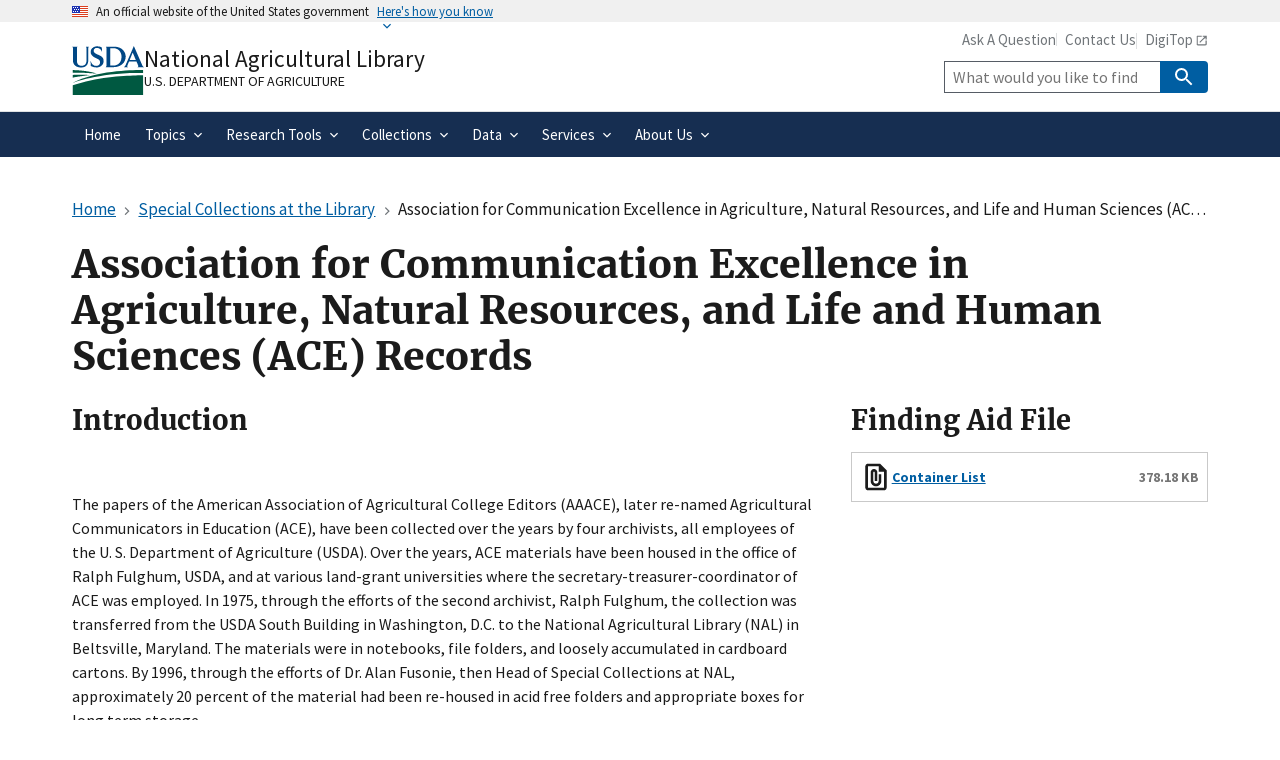

--- FILE ---
content_type: text/html; charset=UTF-8
request_url: https://www.nal.usda.gov/collections/special-collections/association-communication-excellence-agriculture-natural-resources-and-life-and-human-sciences-ace
body_size: 15077
content:
<!DOCTYPE html>
<html lang="en" dir="ltr">
  <head>
    <meta charset="utf-8" />
<meta name="description" content="Discover historical materials related to American Association of Agricultural College Editors and Association for Communication Excellence." />
<link rel="canonical" href="https://www.nal.usda.gov/collections/special-collections/association-communication-excellence-agriculture-natural-resources-and-life-and-human-sciences-ace" />
<meta name="msvalidate.01" content="4A24138736DC6AE3D5589865B3297045" />
<meta name="google-site-verification" content="fVO2KZw8zCAz6pbIQWkKrFqKTe1Clkld5IDVAHLVqdE" />
<meta name="Generator" content="Drupal 11 (https://www.drupal.org)" />
<meta name="MobileOptimized" content="width" />
<meta name="HandheldFriendly" content="true" />
<meta name="viewport" content="width=device-width, initial-scale=1.0" />
<link rel="icon" href="/themes/custom/global_subtheme/favicon.ico" type="image/vnd.microsoft.icon" />

    <title>Association for Communication Excellence in Agriculture, Natural Resources, and Life and Human Sciences (ACE) Records | National Agricultural Library</title>
    <link rel="apple-touch-icon-precomposed" href="/themes/custom/nal_global/images/favicons/favicon-57.png">
    <link rel="apple-touch-icon-precomposed" sizes="72x72" href="/themes/custom/nal_global/images/favicons/favicon-72.png">
    <link rel="apple-touch-icon-precomposed" sizes="114x114" href="/themes/custom/nal_global/images/favicons/favicon-114.png">
    <link rel="apple-touch-icon-precomposed" sizes="144x144" href="/themes/custom/nal_global/images/favicons/favicon-144.png">
    <link rel="stylesheet" media="all" href="/sites/default/files/css/css_a32lvN4Ae-HzQVpAesjeNQ0DeYUOzGJBsQ9gQniSKX0.css?delta=0&amp;language=en&amp;theme=global_subtheme&amp;include=[base64]" />
<link rel="stylesheet" media="all" href="/sites/default/files/css/css_DyZ_J0Eg29xiycKnvlm0zFdoyBYpjtByLWPzlXGPgkw.css?delta=1&amp;language=en&amp;theme=global_subtheme&amp;include=[base64]" />

    <script type="application/json" data-drupal-selector="drupal-settings-json">{"path":{"baseUrl":"\/","pathPrefix":"","currentPath":"node\/281","currentPathIsAdmin":false,"isFront":false,"currentLanguage":"en","theme":"themes\/custom\/global_subtheme"},"pluralDelimiter":"\u0003","suppressDeprecationErrors":true,"gtag":{"tagId":"G-3B6JN4Z2CV","consentMode":false,"otherIds":["G-ER98FFN75C"],"events":[],"additionalConfigInfo":[]},"ajaxPageState":{"libraries":"[base64]","theme":"global_subtheme","theme_token":null},"ajaxTrustedUrl":{"https:\/\/usdasearch.usda.gov\/search":true},"data":{"extlink":{"extTarget":false,"extTargetAppendNewWindowDisplay":true,"extTargetAppendNewWindowLabel":"(opens in a new window)","extTargetNoOverride":false,"extNofollow":false,"extTitleNoOverride":false,"extNoreferrer":false,"extFollowNoOverride":false,"extClass":"ext","extLabel":"(link is external)","extImgClass":false,"extSubdomains":false,"extExclude":"","extInclude":"","extCssExclude":".social-link,.usa-button,.important-links,.site-branding__usda","extCssInclude":"","extCssExplicit":"","extAlert":false,"extAlertText":"You are leaving a federal website to go to an external one.  We are not responsible for the content on external websites.","extHideIcons":false,"mailtoClass":"mailto","telClass":"","mailtoLabel":"(link sends email)","telLabel":"(link is a phone number)","extUseFontAwesome":false,"extIconPlacement":"append","extPreventOrphan":false,"extFaLinkClasses":"fa fa-external-link","extFaMailtoClasses":"fa fa-envelope-o","extAdditionalLinkClasses":"","extAdditionalMailtoClasses":"","extAdditionalTelClasses":"","extFaTelClasses":"fa fa-phone","allowedDomains":null,"extExcludeNoreferrer":""}},"sitewideAlert":{"refreshInterval":15000,"automaticRefresh":false},"user":{"uid":0,"permissionsHash":"4b5cff453117f61b075b66e9d8ead98e283c79491dda5dd5694e53e6f641ac4d"}}</script>
<script src="/sites/default/files/js/js_7s0mixeWYUgZmh6v40vyPc292NXDW6E_MSoj-Ee1Lig.js?scope=header&amp;delta=0&amp;language=en&amp;theme=global_subtheme&amp;include=[base64]"></script>
<script src="/modules/contrib/google_tag/js/gtag.js?t81x20"></script>
<script src="https://dap.digitalgov.gov/Universal-Federated-Analytics-Min.js?agency=USDA&amp;subagency=ARS-NAL&amp;siteplatform=Drupal" id="_fed_an_ua_tag" async></script>

  </head>
  <body>
        <a href="#main-content" class="visually-hidden focusable">
      Skip to main content
    </a>
    
      <div class="dialog-off-canvas-main-canvas" data-off-canvas-main-canvas>
    <section class="usa-banner" aria-label="Official website of the United States government">
  <div class="usa-accordion">
    <header class="usa-banner__header">
      <div class="usa-banner__inner">
        <div class="grid-col-auto">
          <img aria-hidden="true" class="usa-banner__header-flag" src="/themes/custom/nal_global/uswds/img/us_flag_small.png" alt="" />
        </div>
        <div class="grid-col-fill tablet:grid-col-auto" aria-hidden="true">
          <p class="usa-banner__header-text">An official website of the United States government</p>
          <p class="usa-banner__header-action">Here&apos;s how you know</p>
        </div>
        <button type="button" class="usa-accordion__button usa-banner__button" aria-expanded="false" aria-controls="gov-banner-default">
          <span class="usa-banner__button-text">Here&apos;s how you know</span>
        </button>
      </div>
    </header>
    <div class="usa-banner__content usa-accordion__content" id="gov-banner-default">
      <div class="grid-row grid-gap-lg">
        <div class="usa-banner__guidance tablet:grid-col-6">
          <svg width="40px" height="40px" class="usa-banner__icon usa-media-block__img banner-svg" id="dot_gov_icon" data-name="dot gov icon" xmlns="http://www.w3.org/2000/svg" viewBox="0 0 54 54">
            <defs>
              <style>
                .icon-dot-gov-1 {
                  fill: #007faa;
                }

                .icon-dot-gov-2 {
                  fill: none;
                  stroke: #046b99 !important;
                  stroke-miterlimit: 10;
                }
              </style>
            </defs>
            <title>dot gov icon</title>
            <path class="icon-dot-gov-1" d="M36.5,20.91v1.36H35.15a0.71,0.71,0,0,1-.73.68H18.23a0.71,0.71,0,0,1-.73-0.68H16.14V20.91l10.18-4.07Zm0,13.57v1.36H16.14V34.48a0.71,0.71,0,0,1,.73-0.68h18.9A0.71,0.71,0,0,1,36.5,34.48ZM21.57,23.62v8.14h1.36V23.62h2.71v8.14H27V23.62h2.71v8.14h1.36V23.62h2.71v8.14h0.63a0.71,0.71,0,0,1,.73.68v0.68H17.5V32.45a0.71,0.71,0,0,1,.73-0.68h0.63V23.62h2.71Z" />
            <circle class="icon-dot-gov-2" cx="27" cy="27.12" r="26" />
          </svg>
          <div class="usa-media-block__body">
            <p>
              <strong>Official websites use .gov</strong><br>
                A <strong>.gov</strong> website belongs to an official government organization in the United States.            </p>
          </div>
        </div>
        <div class="usa-banner__guidance tablet:grid-col-6">
          <svg width="40px" height="40px" class="usa-banner__icon usa-media-block__img banner-svg" id="https_icon" data-name="https icon" xmlns="http://www.w3.org/2000/svg" viewBox="0 0 54 54">
            <defs>
              <style>
                .icon-https-1 {
                  fill: #549500;
                }

                .icon-https-2 {
                  fill: none;
                  stroke: #458600;
                  stroke-miterlimit: 10;
                }
              </style>
            </defs>
            <title>https icon</title>
            <path class="icon-https-1" d="M34.72,34.84a1.29,1.29,0,0,1-1.29,1.29H20.57a1.29,1.29,0,0,1-1.29-1.29V27.12a1.29,1.29,0,0,1,1.29-1.29H21V23.26a6,6,0,0,1,12,0v2.57h0.43a1.29,1.29,0,0,1,1.29,1.29v7.72Zm-4.29-9V23.26a3.43,3.43,0,0,0-6.86,0v2.57h6.86Z" />
            <circle class="icon-https-2" cx="27" cy="27.12" r="26" />
          </svg>
          <div class="usa-media-block__body">
            <p>
              <strong>Secure .gov websites use HTTPS</strong><br>
                A <strong>lock</strong> ( <span class="icon-lock"><svg xmlns="http://www.w3.org/2000/svg" width="52" height="64" viewBox="0 0 52 64" class="usa-banner__lock-image" role="img" aria-hidden="true"><path fill="#000000" fill-rule="evenodd" d="M26 0c10.493 0 19 8.507 19 19v9h3a4 4 0 0 1 4 4v28a4 4 0 0 1-4 4H4a4 4 0 0 1-4-4V32a4 4 0 0 1 4-4h3v-9C7 8.507 15.507 0 26 0zm0 8c-5.979 0-10.843 4.77-10.996 10.712L15 19v9h22v-9c0-6.075-4.925-11-11-11z"/></svg></span> ) or <strong>https://</strong> means you’ve safely connected to the .gov website. Share sensitive information only on official, secure websites.            </p>
          </div>
        </div>
      </div>
    </div>
  </div>
</section>



<header data-component-id="nal_global:header__extended" class="usa-header usa-header--extended">
  <div class="usa-navbar">
    
<div data-component-id="nal_global:site_branding" class="nal-site-branding">
  <svg xmlns="http://www.w3.org/2000/svg" viewBox="0 0 147.04 100.58" aria-labelledby="usda-logo">
  <title id="usda-logo">USDA Logo</title>
  <defs>
    <style>.usda-logo-1{fill:#004785;}.usda-logo-2{fill:#005941;}</style>
  </defs>
  <g id="Layer_2" data-name="Layer 2">
    <g id="Layer_1-2" data-name="Layer 1">
      <path class="usda-logo-1" d="M33.36,4.09l-.19,25.36c0,10.54-6.26,14.63-14.69,14.63C11.22,44.08,2,40.86,2,29.88V4.09A3.16,3.16,0,0,0,0,1.3H11.9A3.11,3.11,0,0,0,10,4.09v26c0,4.34,1.49,10.48,9.55,10.48,7.38,0,10-4.84,10-11L29.45,4.09A3,3,0,0,0,27.78,1.3H35A3,3,0,0,0,33.36,4.09Z"/>
      <path class="usda-logo-1" d="M50.15,44.08a26.37,26.37,0,0,1-11.9-3l-.31-10.48c1.18,4.4,4.9,10.23,11.35,10.23,6.13,0,8-4.4,8-7.44,0-6-5.39-6.76-11-9.8s-8.19-6.51-8.19-11.22C38.06,4,45.94.62,51.58.62a19.92,19.92,0,0,1,9.36,2.29l.31,9.18c-.87-3.29-4.4-8.25-10.35-8.25-4.72,0-6.58,3.29-6.58,6,0,3.78,2.67,5.2,8.5,7.87S64.6,22.44,64.6,31.06C64.6,38.81,57.78,44.08,50.15,44.08Z"/>
      <path class="usda-logo-1" d="M84.62,43.46H68.69a3.08,3.08,0,0,0,1.61-2.79V4.09A3,3,0,0,0,68.69,1.3H85.18c20.4,0,24.49,14.45,24.49,20.46C109.67,32.55,101.36,43.46,84.62,43.46ZM83.88,4.4c-1.49,0-4.78,0-5.71.13V40.24h5c14,0,17.92-9.43,17.92-18.48C101.05,14.32,96.71,4.4,83.88,4.4Z"/>
      <path class="usda-logo-1" d="M133.77,43.46c1.62-.87,1.93-1.73,1.49-3-.18-.62-1.8-4.4-3.53-8.61H116.54a89.58,89.58,0,0,0-3.47,8.55c-.56,1.49-.25,2.36,1.42,3.1h-8.55a7.38,7.38,0,0,0,2.91-3C110,38.07,126.33,0,126.33,0s16.5,38.07,17.61,40.42a5.45,5.45,0,0,0,3.1,3ZM124,13.39s-4.22,10.54-6.2,15.19H130.3C127.39,21.7,124,13.39,124,13.39Z"/>
      <path class="usda-logo-2" d="M145.18,49.42S55,47.18,1.52,75.65c0,0,56.63-22.39,143.66-20.15Z"/>
      <path class="usda-logo-2" d="M1.52,49.42s30.4.32,49.27,7.36c0,0-38.71-3.2-49.27-1.6Z"/>
      <path class="usda-logo-2" d="M1.52,59.34s21.76-1,34.88.32c0,0-31.68,3.84-34.88,5.44Z"/>
      <path class="usda-logo-2" d="M130.23,60.32h-.47C103.53,60.83,48.51,64,1.54,80.59v20l143.66,0V60.32S139.62,60.15,130.23,60.32Z"/>
    </g>
  </g>
</svg>

  <div class="nal-site-branding__text">
          <div class="nal-site-branding__site-name"><a href="/" title="Home" rel="home">National Agricultural Library</a></div>
        <div class="nal-site-branding__usda site-branding__usda"><a href="https://www.usda.gov">U.S. Department of Agriculture</a></div>
  </div>
</div>

    <button data-component-id="nal_global:menu_button" class="usa-menu-btn cursor-pointer" type="button">Menu</button>

  </div>
  <nav aria-label="Primary navigation" class="usa-nav">
    <div class="usa-nav__inner">
      
<button class="usa-nav__close nal-close-button bg-transparent border-0 cursor-pointer" data-component-id="nal_global:close_button">
  <svg aria-hidden="true" class="usa-icon" focusable="false" role="img"><use href="/themes/custom/nal_global/uswds/img/sprite.svg#close"></use></svg>
  <span class="usa-sr-only">Close</span>
</button>


      <div class="usa-nav__secondary">
            
<ul id="block-global-subtheme-secondarylinks" data-component-id="nal_global:secondary_links" class="usa-nav__secondary-links">
      <li class="usa-nav__secondary-item">
      <a href="/ask-question" data-drupal-link-system-path="node/14">Ask A Question</a>
    </li>
      <li class="usa-nav__secondary-item">
      <a href="/contact-us" data-drupal-link-system-path="node/10">Contact Us</a>
    </li>
      <li class="usa-nav__secondary-item">
      <a href="https://digitop.nal.usda.gov/">DigiTop</a>
    </li>
  </ul>


<div id="block-global-subtheme-webform-usasearch" class="block block-webform block-webform-block">
  
    
      <form class="webform-submission-form webform-submission-add-form webform-submission-usasearch-form webform-submission-usasearch-add-form webform-submission-usasearch-node-281-form webform-submission-usasearch-node-281-add-form usa-search usa-search--small js-webform-details-toggle webform-details-toggle" role="search" data-drupal-selector="webform-submission-usasearch-node-281-add-form" action="https://usdasearch.usda.gov/search" method="get" id="webform-submission-usasearch-node-281-add-form" accept-charset="UTF-8">
  
  <div class="js-webform-type-search webform-type-search js-form-item form-item form-type-search js-form-type-search form-item-query js-form-item-query form-no-label">
      <label for="edit-query" class="usa-label visually-hidden">Site Search</label>
        <input class="usagov-search-autocomplete form-search usa-input" data-drupal-selector="edit-query" type="search" id="edit-query" name="query" size="60" maxlength="128" placeholder="What would you like to find?" />

        </div>
<input data-drupal-selector="edit-affiliate" type="hidden" name="affiliate" value="www.nal.usda.gov" />
<div data-drupal-selector="edit-actions" class="form-actions webform-actions js-form-wrapper form-wrapper" id="edit-actions--INICu5nRdbs">
          
<button class="webform-button--submit button button--primary js-form-submit form-submit usa-button" data-drupal-selector="edit-actions-submit" type="submit" id="edit-actions-submit" name="op" value="Search" data-component-id="nal_global:button"><svg aria-hidden="true" class="usa-icon" focusable="false" role="img"><use href="/themes/custom/nal_global/uswds/img/sprite.svg#search"></use></svg>
<span class="nal-button__text">Search</span>
</button>




</div>


  
</form>

  </div>



  
      </div>

          
                    <ul data-component-id="nal_global:primary_navigation" class="usa-nav__primary usa-accordion">
                <li class="usa-nav__primary-item">
        
                          <a href="/" class="usa-nav-link" data-drupal-link-system-path="&lt;front&gt;"><span>Home</span></a>
        
              </li>
                <li class="usa-nav__primary-item">
        
                          
          <button class="usa-accordion__button usa-nav__link" aria-expanded="false" aria-controls="extended-nav-section-2"><span>Topics</span></button>
        
                                                <ul id="extended-nav-section-2" hidden class="usa-nav__submenu">
                <li class="usa-nav__submenu-item">
        
                          <a href="/animal-health-and-welfare" data-drupal-link-system-path="node/126"><span>Animal Health and Welfare</span></a>
        
              </li>
                <li class="usa-nav__submenu-item">
        
                          <a href="/economics-business-and-trade" data-drupal-link-system-path="node/136"><span>Economics, Business, and Trade</span></a>
        
              </li>
                <li class="usa-nav__submenu-item">
        
                          <a href="/farms-and-agricultural-production-systems" data-drupal-link-system-path="node/134"><span>Farms and Agricultural Production Systems</span></a>
        
              </li>
                <li class="usa-nav__submenu-item">
        
                          <a href="/human-nutrition-and-food-safety" data-drupal-link-system-path="node/141"><span>Human Nutrition and Food Safety</span></a>
        
              </li>
                <li class="usa-nav__submenu-item">
        
                          <a href="/natural-resources-conservation-environment" data-drupal-link-system-path="node/132"><span>Natural Resources, Conservation, and Environment</span></a>
        
              </li>
                <li class="usa-nav__submenu-item">
        
                          <a href="/plant-production-gardening" data-drupal-link-system-path="node/135"><span>Plant Production and Gardening</span></a>
        
              </li>
                <li class="usa-nav__submenu-item">
        
                          <a href="/rural-development-communities" data-drupal-link-system-path="node/125"><span>Rural Development and Communities</span></a>
        
              </li>
                <li class="usa-nav__submenu-item">
        
                          <a href="/topics" data-drupal-link-system-path="node/479"><span>All Topics</span></a>
        
              </li>
        </ul>
  
              </li>
                <li class="usa-nav__primary-item">
        
                          
          <button class="usa-accordion__button usa-nav__link" aria-expanded="false" aria-controls="extended-nav-section-3"><span>Research Tools</span></button>
        
                                                <ul id="extended-nav-section-3" hidden class="usa-nav__submenu">
                <li class="usa-nav__submenu-item">
        
                          <a href="https://search.nal.usda.gov" title="SEARCH the National Agricultural Library"><span>NAL SEARCH</span></a>
        
              </li>
                <li class="usa-nav__submenu-item">
        
                          <a href="https://search.nal.usda.gov/discovery/search?vid=01NAL_INST:MAIN&amp;search_scope=pubag"><span>PubAg</span></a>
        
              </li>
                <li class="usa-nav__submenu-item">
        
                          <a href="https://agdatacommons.nal.usda.gov"><span>Ag Data Commons</span></a>
        
              </li>
                <li class="usa-nav__submenu-item">
        
                          <a href="https://search.nal.usda.gov/discovery/search?vid=01NAL_INST:MAIN&amp;search_scope=agricola"><span>AGRICOLA</span></a>
        
              </li>
                <li class="usa-nav__submenu-item">
        
                          <a href="https://lod.nal.usda.gov/" title="National Agricultural Library (NALT) Concept Space"><span>NALT Concept Space</span></a>
        
              </li>
                <li class="usa-nav__submenu-item">
        
                          <a href="https://fdc.nal.usda.gov/"><span>Food Data Central</span></a>
        
              </li>
                <li class="usa-nav__submenu-item">
        
                          <a href="/research-tools/food-safety-research-projects" data-drupal-link-system-path="node/215"><span>Food Safety Research Projects Database</span></a>
        
              </li>
                <li class="usa-nav__submenu-item">
        
                          <a href="https://archivesspace.nal.usda.gov/"><span>Manuscript Collections Search</span></a>
        
              </li>
                <li class="usa-nav__submenu-item">
        
                          <a href="/research-tools/research-tools" data-drupal-link-system-path="node/163"><span>All Research Tools</span></a>
        
              </li>
        </ul>
  
              </li>
                <li class="usa-nav__primary-item">
        
                          
          <button class="usa-accordion__button usa-nav__link" aria-expanded="false" aria-controls="extended-nav-section-4"><span>Collections</span></button>
        
                                                <ul id="extended-nav-section-4" hidden class="usa-nav__submenu">
                <li class="usa-nav__submenu-item">
        
                          <a href="https://naldc.nal.usda.gov" title="Link to the National Agricultural Library Digital Collections"><span>Digital Collections</span></a>
        
              </li>
                <li class="usa-nav__submenu-item">
        
                          <a href="/collections/exhibits" data-drupal-link-system-path="node/658"><span>Exhibits</span></a>
        
              </li>
                <li class="usa-nav__submenu-item">
        
                          <a href="/collections/special-collections" data-drupal-link-system-path="node/657"><span>Special Collections</span></a>
        
              </li>
                <li class="usa-nav__submenu-item">
        
                          <a href="/collections/stories" data-drupal-link-system-path="node/137"><span>Stories From the Collection</span></a>
        
              </li>
                <li class="usa-nav__submenu-item">
        
                          <a href="/collections/government-documents" data-drupal-link-system-path="node/758"><span>Government Documents</span></a>
        
              </li>
                <li class="usa-nav__submenu-item">
        
                          <a href="/all-collections" data-drupal-link-system-path="node/484"><span>All Collections</span></a>
        
              </li>
        </ul>
  
              </li>
                <li class="usa-nav__primary-item">
        
                          
          <button class="usa-accordion__button usa-nav__link" aria-expanded="false" aria-controls="extended-nav-section-5"><span>Data</span></button>
        
                                                <ul id="extended-nav-section-5" hidden class="usa-nav__submenu">
                <li class="usa-nav__submenu-item">
        
                          <a href="/services/data-management-planning" data-drupal-link-system-path="node/864"><span>Data Management Planning Services</span></a>
        
              </li>
                <li class="usa-nav__submenu-item">
        
                          <a href="/services/data-management-planning#toc-create-a-dmp" data-drupal-link-system-path="node/864"><span>Create a DMP</span></a>
        
              </li>
                <li class="usa-nav__submenu-item">
        
                          <a href="/services/data-management-planning#toc-dmp-feedback-and-review" data-drupal-link-system-path="node/864"><span>DMP Feedback and Review</span></a>
        
              </li>
                <li class="usa-nav__submenu-item">
        
                          <a href="/services/data-management-planning#toc-find-a-data-repository" title="Resources for finding a suitable data repository" data-drupal-link-system-path="node/864"><span>Find a Data Repository</span></a>
        
              </li>
                <li class="usa-nav__submenu-item">
        
                          <a href="/services/data-management-planning#toc-data-management-glossary" title="Helpful definitions of Data Management terminology" data-drupal-link-system-path="node/864"><span>Data Management Glossary</span></a>
        
              </li>
                <li class="usa-nav__submenu-item">
        
                          <a href="/services/data-management-planning#toc-data-management-videos" data-drupal-link-system-path="node/864"><span>Data Management Videos</span></a>
        
              </li>
        </ul>
  
              </li>
                <li class="usa-nav__primary-item">
        
                          
          <button class="usa-accordion__button usa-nav__link" aria-expanded="false" aria-controls="extended-nav-section-6"><span>Services</span></button>
        
                                                <ul id="extended-nav-section-6" hidden class="usa-nav__submenu">
                <li class="usa-nav__submenu-item">
        
                          <a href="/services/public-access" data-drupal-link-system-path="node/175"><span>Public Access and Open Science at USDA</span></a>
        
              </li>
                <li class="usa-nav__submenu-item">
        
                          <a href="/services/data-management-planning" data-drupal-link-system-path="node/864"><span>Data Management Planning</span></a>
        
              </li>
                <li class="usa-nav__submenu-item">
        
                          <a href="/services/agdatacommons" data-drupal-link-system-path="node/818"><span>Ag Data Commons User Guide</span></a>
        
              </li>
                <li class="usa-nav__submenu-item">
        
                          <a href="https://digitop.nal.usda.gov/"><span>DigiTop</span></a>
        
              </li>
                <li class="usa-nav__submenu-item">
        
                          <a href="/borrow-materials" data-drupal-link-system-path="node/11"><span>Borrow Materials</span></a>
        
              </li>
                <li class="usa-nav__submenu-item">
        
                          <a href="/ask-question" data-drupal-link-system-path="node/14"><span>Reference and Research</span></a>
        
              </li>
                <li class="usa-nav__submenu-item">
        
                          <a href="/services" data-drupal-link-system-path="node/165"><span>All Services</span></a>
        
              </li>
        </ul>
  
              </li>
                <li class="usa-nav__primary-item">
        
                          
          <button class="usa-accordion__button usa-nav__link" aria-expanded="false" aria-controls="extended-nav-section-7"><span>About Us</span></button>
        
                                                <ul id="extended-nav-section-7" hidden class="usa-nav__submenu">
                <li class="usa-nav__submenu-item">
        
                          <a href="/about-the-library" data-drupal-link-system-path="node/3"><span>About the Library</span></a>
        
              </li>
                <li class="usa-nav__submenu-item">
        
                          <a href="/about-us/events" data-drupal-link-system-path="node/171"><span>Events</span></a>
        
              </li>
                <li class="usa-nav__submenu-item">
        
                          <a href="/programs" data-drupal-link-system-path="node/100"><span>Program Areas</span></a>
        
              </li>
                <li class="usa-nav__submenu-item">
        
                          <a href="/about-us/internships" data-drupal-link-system-path="node/13"><span>Internships</span></a>
        
              </li>
                <li class="usa-nav__submenu-item">
        
                          <a href="/contact-us" data-drupal-link-system-path="node/10"><span>Contact Us</span></a>
        
              </li>
        </ul>
  
              </li>
        </ul>
  






      </div>
  </nav>
</header>


  <div class="grid-container">
    <div class="grid-row grid-gap">

                  <section class="tablet:grid-col-12">

                                      <div class="highlighted">  <div class="region region--highlighted">
    <div id="block-global-subtheme-sitewidealert" class="block block-sitewide-alert-block">
  
    
      <div data-sitewide-alert role="banner"></div>
  </div>
<div data-drupal-messages-fallback class="hidden"></div>

  </div>
</div>
                  
                                      
                  
                          <main id="main-content">
              <div class="region region--content">
    <div id="block-global-subtheme-breadcrumbs" class="block block-system block-system-breadcrumb-block">
  
    
        
<nav data-component-id="nal_global:breadcrumbs" aria-label="Breadcrumbs" class="usa-breadcrumb">
  <ol class="usa-breadcrumb__list">
                <li class="usa-breadcrumb__list-item">
                  <a href="/" class="usa-breadcrumb__link"><span>Home</span></a>
              </li>
                <li class="usa-breadcrumb__list-item">
                  <a href="https://www.nal.usda.gov/collections/special-collections" class="usa-breadcrumb__link"><span>Special Collections at the Library</span></a>
              </li>
                              <li class="usa-breadcrumb__list-item usa-current" aria-current="page">
                  <span>Association for Communication Excellence in Agriculture, Natural Resources, and Life and Human Sciences (ACE) Records</span>
              </li>
      </ol>
</nav>



  </div>
<div id="block-global-subtheme-page-title" class="block block-core block-page-title-block">
  
    
      
  <h1 class="margin-top-0"><span>Association for Communication Excellence in Agriculture, Natural Resources, and Life and Human Sciences (ACE) Records</span>
</h1>


  </div>
<div id="block-global-subtheme-content" class="block block-system block-system-main-block">
  
    
      <article class="node node--type-finding-aids node--view-mode-full">

  
    

  
  <div>
        
  <div class="layout">
    
    <div class="layout__container grid-row grid-gap-4">
        <div class="layout__region layout__region--first tablet:grid-col-8">
    <div class="block block-layout-builder block-inline-blocktext">
  
      <h2>Introduction</h2>
    
      
  <p><br>
</p><p>The papers of the American Association of Agricultural College Editors (AAACE), later re-named Agricultural Communicators in Education (ACE), have been collected over the years by four archivists, all employees of the U. S. Department of Agriculture (USDA). Over the years, ACE materials have been housed in the office of Ralph Fulghum, USDA, and at various land-grant universities where the secretary-treasurer-coordinator of ACE was employed. In 1975, through the efforts of the second archivist, Ralph Fulghum, the collection was transferred from the USDA South Building in Washington, D.C. to the National Agricultural Library (NAL) in Beltsville, Maryland. The materials were in notebooks, file folders, and loosely accumulated in cardboard cartons. By 1996, through the efforts of Dr. Alan Fusonie, then Head of Special Collections at NAL, approximately 20 percent of the material had been re-housed in acid free folders and appropriate boxes for long term storage. </p>
<p>Housed in the Special Collections of the National Agricultural Library, the collection occupies 25.5 linear feet or 50 archival boxes. From January 1996 through early 1997, the collection was processed and arranged into 22 series by William E. Carnahan, ACE Archivist. The records span the years 1913 to 1998. </p>



  </div>

  </div>

  <div class="layout__region layout__region--second tablet:grid-col-4">
    <div class="block block-layout-builder block-field-blocknodefinding-aidsfinding-aid-file">
  
      <h2>Finding Aid File</h2>
    
      
  <div class="field field--name-finding-aid-file field--type-file field--label-visually_hidden">
    <div class="field__label visually-hidden">Files</div>
          <div class="field__items">
              <div class="field__item">
<div class="nal-file" data-component-id="nal_global:file">
  <svg aria-hidden="true" class="usa-icon" focusable="false" role="img"><use href="/themes/custom/nal_global/uswds/img/sprite.svg#file_present"></use></svg>
  <span class="nal-file__link"><a href="/sites/default/files/speccoll_guides/008PDF.pdf" type="application/pdf" title="008PDF.pdf">Container List</a></span>
      <span class="nal-file__size">378.18 KB</span>
  </div>


</div>
              </div>
      </div>


  </div>

  </div>
    </div>

    <div class="layout__background"></div>
  </div>

  <div class="layout layout--onecol">
    <div  class="layout__region layout__region--content">
      <div class="block block-layout-builder block-inline-blocktext">
  
      <h2>Historical Sketch</h2>
    
      
  <p><br>
</p><p>The first gathering of land grant college agricultural editors was July 10, 1913, when six publication editors called a conference at the University of Illinois. The editors present included T.R. Bryant, head of the Department of Agricultural Extension, University of Kentucky; A. B. Graham, head of the Department of Agricultural Extension, Ohio State University; Frederick W. Beckman (AAACE's third president), editor, Iowa State College; G. M. Frier, Department of Agricultural Extension, Purdue University; Andrew W. Hopkins (AAACE's 19th president), editor of bulletins, University of Wisconsin; and Burt E. Powell, editor, University of Illinois. This was the beginning of the American Association of Agricultural College Editors (AAACE). </p>
<p>The first gathering at Illinois was so successful, the founders decided the conference should be an annual affair. After consulting with other editors, Burt Powell selected the University of Kentucky for the second meeting. It was a two-day conference, June 25 and 26, 1914 with seventeen attending. The 1915 meeting at the University of Wisconsin drew representatives from 19 states plus USDA. At the Wisconsin meeting, the AAACE constitution was adopted and the name "American Association of Agricultural College Editors" was established. In 1978, the name of the organization was changed to Agricultural Communicators in Education (ACE). Since its beginning, ACE has met in 41 states, Washington, D.C., and Canada. </p>
<p>In a 1943 issue of the ACE newsletter celebrating the 30th anniversary of AAACE, Wisconsin's Andrew Hopkins wrote, "As Powell served as chairman of the Illinois meeting, perhaps we should give him the credit of being the first chief executive of our organization..." For several years, Powell was thought to be the first AAACE president, but at the 1913 meeting, he was actually appointed Executive Secretary. </p>
<p>The first AAACE archivist was Clara Bailey Ackerman, assistant in extension information in the Information Division of the USDA Federal Extension Service. She was named archivist at the 1939 AAACE meeting and served through July 1954. The next archivist was Ralph Fulghum, Assistant Director of Information in the same office as Clara Ackerman. He was assisted by his co-worker, Florence Gucker. Other archivists to serve AAACE/ACE include James H. McCormack (1975-1980), William E. Carnahan (1981-2002), and Lee Shields (2002-2003). The current curator of these archives is Joanne Speirs Littlefield from Colorado State University. </p>



  </div>
<div class="block block-layout-builder block-inline-blocktext">
  
      <h2>Scope and Content Note</h2>
    
      
  <p><br>
</p><p>The archives of the American Association of Agricultural Editors (AAACE) cover the years from its inception in 1913 to 1998. The collection fills 48, 5-inch archival boxes and 2 oversize archival boxes, occupying 25.5 feet of shelf space. </p>
<p>Included in the collection are newsletters, the ACE quarterly journal, clip art books, communication handbooks, minutes of board meetings, annual meeting programs, correspondence, manuscript for <em>The Presidents of ACE</em>, annual directories, early publications, a banner, an ACE T- shirt, a canvass tote bag, and miscellaneous photographs and negatives. </p>
<p>In Series I, Newsletters, the collection contains two "newsletters": a mimeographed edition from December 1959 through May-June 1968 and a printed edition, called a magazine, published during the same period. The two versions do not duplicate each other. Since the "magazine" format resembles a newsletter more than it resembles a magazine, it is classified in the archives as a newsletter. The newsletter was mimeographed until February 1943. From that date on, it was printed. </p>
<p>The newsletter continued through the years with volume and issue numbers until Volume 50, Number 6, May-June 1968. In 1968, AAACE headquarters were moved to Auburn, Alabama and the move, came a new editor. Volume and issue numbers were dropped from the newsletters. Over the years, the newsletter has been called <em>The A C E</em>, <em>ACE</em>, <em>AAACE Newsletter</em>, <em>The ACE Communicator</em> and <em>Signals</em>. </p>
<p>In Series II, Quarterly, volume and issue numbers dropped from the newsletters, were picked up with the quarterly. This publication, referred to in its first issue as "the official journal of AAACE" became Vol 51, No.1. It was dated October-December 1968, and called "aaace". Ten years later, Volume 61, Number 3, October-November 1978 issue was renamed the <em>ACE Quarterly</em>. In 1990, Volume 74, No. 1, the Quarterly became the <em>Journal of Applied Communications</em>. </p>
<p>In Series III, Annual Meetings, there are programs for nearly every meeting beginning with 1914. Early printed programs do not exist; however, the programs are published in <em>Proceedings of the Third Annual Conference of the American Association of Agricultural College Editors</em>, and in <em>Proceedings of the Fourth, Fifth, and Sixth Annual Conferences of the American Association of Agricultural College Editors</em>. Programs for 1913, 1919, 1920, 1929, 1933, 1934 and 1958 are missing. However, there are references to them in the newsletters for those dates. In some instances, the newsletter includes the full program. </p>
<p>Series IV, Board Minutes, includes minutes beginning with the second annual conference at the University of Kentucky in 1914. These minutes are included in the <em>Proceedings of the Third Annual Conference of The American Association of Agricultural College Editors</em>. Minutes for the next three annual conferences are included in the <em>Proceedings of the Fourth, Fifth, and Sixth Annual Conferences of the American Association of Agricultural College Editors</em>. Some early newsletters contain board minutes. Beginning in 1954, board minutes were kept for every meeting and are in the archives. This series includes minutes taken at business sessions during annual meetings. Also included are resolutions, regional reports, headquarter reports, correspondence, financial statements and other documents pertaining to the business of the organization. Beginning in early 1978, the board began conducting business by teleconferences. Reports of these meetings are included in the series. </p>
<p>In 1993, the archivist, through The Ohio State University, published <em>The Presidents of ACE.</em> This book, the research papers, and correspondence accumulated in writing it over a 7-year period are included in Series V, <em>The Presidents of ACE</em>. </p>
<p>Series VI, Directories, includes the first AAACE directory which was published by regions and by states in the ACE newsletter of June, July 1933. The regions listed were Eastern States, (35 members) North Central States, (41 members), Western States, (38 members), Southern States, (28 members) and the USDA (86 members). Eighteen members were listed as Miscellaneous Editorial Workers. Membership "lists" continued to be published in the newsletter until 1982, when the first official directory was published. </p>
<p>Series VII, includes Clip Art Books and Communications Handbooks. Over the years graphic artists at the land grant universities developed many thousands of pieces of art for their university publications. About 1966, many of these pieces of art were published in the first of six "Clip Art" book, permitting other artists to take advantage of already available art. When clip art became available on computers in the 1980s, the "Clip Art" books were discontinued. The first communications handbook was published in 1967. Four more revised editions were published through 1996. These handbooks, discuss the many communication skills -- writing, publishing, exhibits, television and radio. photography, computers and other disciplines. </p>
<p>The Awards series (VIII), includes material on all ACE awards. The most prestigious award, the Reuben Brigham award has been presented annually since 1947, the year following Brigham's death. It is presented to individuals not associated with ACE for their outstanding contributions to agricultural communications. The Pioneer Award was originally established in 1957 as the "Frank Jeter" award to honor this outstanding North Carolina editor. In 1959, the award was renamed "The Pioneer" award to honor other precedent-setting communicators who had died. The largest award program is the Critique and Awards. Under this annual program ACE members enter examples of their work for which the winners receive plaques. Awards have been an integral part of ACE from the beginning. This series contains guidelines, nominations, correspondence, brochures, and other material on the many awards given by ACE.</p>



  </div>
<div class="block block-layout-builder block-inline-blocktext">
  
      <h2>Series Description</h2>
    
      
  <p><br>
</p><p><strong>Series I. Newsletters. 1919 - 1997. (Boxes 1 - 7, 51)</strong> </p>
<p>The first AAACE newsletter, Vol. 1, No. 1 was published in November 1919. The original newsletter no longer exists; however, ditto machine (spirit duplicator) copies are in the archives. Materials are arranged in chronological order. </p>
<p><strong>Series II. Quarterly. 1968 - 1997. (Boxes 8 - 11) </strong> </p>
<p>AAACE quarterly, later <em>Journal of Applied Communications</em>. Copies are arranged chronologically. </p>
<p><strong>Series III. Annual Meetings. 1914 - 1997. (Boxes 12 - 17)</strong> </p>
<p>This series contains programs and other materials such as lists of meeting registrants. There are no programs for 1913, 1919, 1920, 1929, 1933, 1934 and 1958. Materials are arranged chronologically. </p>
<p><strong>Series IV. Board Minutes. 1919 - 1997. (Boxes 18 - 20)</strong> </p>
<p>Earliest board minutes in this series are in <em>Proceedings of the Fourth, Fifth and Sixth Annual Conferences of ....</em>, 1919. Some early newsletters include board minutes. Minutes are arranged chronologically. </p>
<p><strong>Series V. <em>The Presidents of ACE</em>. 1985 - 1997. (Box 21)</strong> </p>
<p>Folders in this series contain research data and correspondence for the book <em>The Presidents of ACE</em>. A copy of the book is also included. Material is filed chronologically. </p>
<p><strong>Series VI. Directories. 1958 - 59, 1982 - 1997. (Box 22)</strong> </p>
<p>The first ACE directory was published in 1958-59. There are no other directories until 1982 when the first annual directory was published. Prior to 1958, ACE membership was usually listed in the newsletters. Directories are arranged in chronological order. </p>
<p><strong>Series VII. Clip Art Books, Communications Handbooks. 1962- 1997 (Box 23)</strong> </p>
<p>This series contains three of the six clip art books published, five of the six handbooks published, memoranda of agreement and correspondence with the publisher. Material is arranged by subject and then chronologically. </p>
<p><strong>Series VIII. Awards. 1947 - 1997. (Boxes 24, 25)</strong> </p>
<p>This series contains correspondence, brochures, policies, press releases, rule books, exhibit score cards, communications contest entry blanks, and acceptance speeches on the Reuben Brigham Award, Pioneer award, American Plant Food Council award, Farm Film Foundation award, 25-year award, Professional award, and the Critique and Awards program. Material is arranged by award. </p>
<p><strong>Series IX. History of AAACE. 1913 - 1967. (Box 26)</strong> </p>
<p>This series contains an 11-part series on the history of AAACE from 1913 to 1967. Also included are copies of the book, the objectives of AAACE, 50th anniversary material, logos, membership cards, correspondence and a record book from the 1930s and 1940s. The material is arranged by subject, and chronologically. </p>
<p><strong>Series X. Committee Reports. 1931 - 1966. (Boxes 27, 28)</strong> </p>
<p>Committee reports in this series are in chronological order in Box 27 beginning with 1931, and by committee in Box 28. </p>
<p><strong>Series XI. Membership. 1913 - 1976. (Box 29)</strong> </p>
<p>This series contains membership lists and surveys, recruitment flyer, packets and brochures. Materials are arranged by subject, then chronologically . </p>
<p><strong>Series XII. National Project in Agricultural Communications. 1952 - 1977. (NPAC) (Boxes 30 - 33)</strong> </p>
<p>This series includes organizational materials, proposals, talks, budgets, reports, newsletters, board minutes, correspondence, and workshop publications. The material is arranged by subject. </p>
<p><strong>Series XIII. Professional Agricultural Communications Editorial Research (PACER). 1973 - 1979. (Box 34)</strong> </p>
<p>This series contains articles of incorporation, bylaws, minutes, a proposal, annual reports and correspondence. The materials are arranged chronologically by subjects. </p>
<p><strong>Series XIV. Correspondence, Presidents Agricultural Communicators in Education (ACE). 1938 - 1983. (Boxes 35 - 37)</strong> </p>
<p>Presidential correspondence and general correspondence by years. Material arranged in folders by name chronologically. </p>
<p><strong>Series XV. Regional Reports and Activities. 1936 - 1990s. (Box 38)</strong> </p>
<p>Regional activities. Arranged chronologically. </p>
<p><strong>Series XVI. Professional Improvement, Communications Training. 1959 - 1961. (Box 39)</strong> </p>
<p>Communications training surveys, AAACE professional improvement survey and correspondence arranged by subject. </p>
<p><strong>Series XVII. Miscellaneous, A-C. 1800s - 1997. (Box 40)</strong> </p>
<p>American farm press, 1800s; ACE archives; Association of Educational Communicators; calendar of deadlines; communications handbook; code of ethics; constitution; Council of Communication Societies, Critique &amp; Awards. Material is arranged alphabetically. </p>
<p><strong>Series XVII. Miscellaneous, D-H. 1920 - 1997. (Box 41)</strong> </p>
<p>Development fund; Extension Editors advisory committee; executive task force; exhibit/FFA; "Dead Editors" organization; Heritage series; historical documents. Material arranged alphabetically. </p>
<p><strong>Series XVII. Miscellaneous, I-R. 1952 - 1992. (Box 42)</strong> </p>
<p>Frank Jeter; job placement service; <em>Journal of Extension</em>; ACE logo; national headquarters; past presidents advisory council; program development conference; profile, AAACE; <em>Journal of Applied Communications</em> (Quarterly); research journal; resolutions; retirees (SOBS); roster, agricultural communications groups. Material is arranged alphabetically. </p>
<p><strong>Series XVII. Miscellaneous, S-Z. 1947 - 1992. (Box 43)</strong> </p>
<p>Lester A. Schlup; 75th anniversary; special interest groups; survey, agricultural college editors; tributes, deceased members. Material is arranged alphabetically. </p>
<p><strong>Series XVIII. Photographs. 1860s - 1997. (Boxes 44-45, 49)</strong> </p>
<p>Buildings, AAACE meetings, editors, committees, negatives (people and meetings), correspondence. Materials are arranged chronologically. </p>
<p><strong>Series XIX. Tapes - Audio, Video. 1973 - 1996. (Box 46)</strong> </p>
<p>Welcoming speech, 1973 meeting; interview by Ovid Bay of Lester A. Schlup (with transcript), June 1976. Promotional video for 1997 meeting. Tapes are arranged chronologically. </p>
<p><strong>Series XX. Publications, Miscellaneous. 1916 - 1980. (Box 47)</strong> </p>
<p>AAACE stylebook; proceedings of early meetings; history of AAACE, 1967; Log of Odyssey II. Material is arranged chronologically. </p>
<p><strong>Series XXI. Agricultural Communicators of Tomorrow (ACT). 1971 - 1979. (Box 48)</strong> </p>
<p>Newsletters, constitution, correspondence. Materials are arranged chrono-logically. </p>
<p><strong>Series XXII. Banners, Posters. 1991 - 1997. (Box 50)</strong> </p>
<p>Banner from South Dakota meeting, 1991; T-shirt from Vermont meeting, 1995; canvas tote bag from Ohio meeting, 1997. </p>



  </div>

    </div>
  </div>

  </div>

</article>

  </div>
<div class="views-element-container block block-views block-views-blockcurators-node-curators-block" id="block-global-subtheme-views-block-curators-node-curators-block">
  
      <h2 class="font-body-xs margin-y-1">Page Content Curated By</h2>
    
      <div><div class="js-view-dom-id-3a680dd823e1ef0f19942314e66f79e0d37bf5d60345922afffb88b8b4ca372e">
  
  
  

  
  
  

      <div class="margin-y-05 views-row"><div class="views-field views-field-name"><span class="field-content"><a href="/programs/speccoll">Special Collections</a></span></div></div>

    

  
  

  
  
</div>
</div>

  </div>

  </div>

          </main>
              </section>

            
                </div>
  </div>

  <footer class="usa-footer">
                  <div class="usa-footer__primary-section">
          <div class="grid-container">
              <div class="region region--footer">
      
<nav id="block-global-subtheme-footer" data-component-id="nal_global:footer_navigation" class="usa-footer__nav" aria-label="Footer menu">
  
    
  <ul class="grid-row grid-gap">
          <li class="usa-footer__primary-content">
        <a href="/" class="usa-footer__primary-link" data-drupal-link-system-path="&lt;front&gt;">Home</a>
      </li>
          <li class="usa-footer__primary-content">
        <a href="https://www.nal.usda.gov/sitemap" class="usa-footer__primary-link">Sitemap</a>
      </li>
      </ul>
</nav>


<div id="block-global-subtheme-socialmediaicons" class="block block-nal-social-icons block-social-icons-block">
  
    
      <ul class="social-links">
              <li><a href="https://www.facebook.com/USDA" class="social-link social-link--facebook"><span class="visually-hidden">Facebook</span></a></li>
              <li><a href="https://twitter.com/National_Ag_Lib" class="social-link social-link--twitter"><span class="visually-hidden">Twitter</span></a></li>
              <li><a href="https://www.youtube.com/user/NationalAgLibrary" class="social-link social-link--youtube"><span class="visually-hidden">YouTube</span></a></li>
  </ul>


  </div>

  </div>

          </div>
        </div>
          
          <div class="usa-footer__secondary-section">
        <div class="grid-container">
          
<nav class="nal-government-links grid-row" aria-label="Government Links">
  <ul class="nal-government-links__list tablet:grid-col-12">
          <li class="nal-government-links__list-item">
        <a href="https://www.usda.gov/policies-and-links" class="nal-government-links__link">Policies and Links</a>
      </li>
          <li class="nal-government-links__list-item">
        <a href="https://www.usda.gov/plain-writing" class="nal-government-links__link">Plain Writing</a>
      </li>
          <li class="nal-government-links__list-item">
        <a href="https://www.ars.usda.gov/oc/foia/freedom-of-information-act-and-privacy-act-reference-guide/" class="nal-government-links__link">FOIA</a>
      </li>
          <li class="nal-government-links__list-item">
        <a href="https://www.usda.gov/accessibility-statement" class="nal-government-links__link">Accessibility Statement</a>
      </li>
          <li class="nal-government-links__list-item">
        <a href="https://www.usda.gov/privacy-policy" class="nal-government-links__link">Privacy Policy</a>
      </li>
          <li class="nal-government-links__list-item">
        <a href="https://www.usda.gov/non-discrimination-statement" class="nal-government-links__link">Non-Discrimination Statement</a>
      </li>
          <li class="nal-government-links__list-item">
        <a href="https://www.usda.gov/about-usda/general-information/staff-offices/office-assistant-secretary-civil-rights" class="nal-government-links__link">Office of the Assistant Secretary for Civil Rights (OASCR)</a>
      </li>
          <li class="nal-government-links__list-item">
        <a href="https://www.ars.usda.gov/docs/quality-of-information/" class="nal-government-links__link">Information Quality</a>
      </li>
          <li class="nal-government-links__list-item">
        <a href="https://www.ars.usda.gov" class="nal-government-links__link">Agricultural Research Service</a>
      </li>
          <li class="nal-government-links__list-item">
        <a href="https://www.usda.gov" class="nal-government-links__link">USDA.gov</a>
      </li>
          <li class="nal-government-links__list-item">
        <a href="https://www.usa.gov" class="nal-government-links__link">USA.gov</a>
      </li>
          <li class="nal-government-links__list-item">
        <a href="https://www.whitehouse.gov" class="nal-government-links__link">WhiteHouse.gov</a>
      </li>
      </ul>
  </nav>

        </div>
      </div>
      </footer>


  </div>

    
    <script src="/core/assets/vendor/jquery/jquery.min.js?v=4.0.0-rc.1"></script>
<script src="/sites/default/files/js/js_dhEqUUPN22a2Bd9Wuq_M0OzTih6ANiZvdWxUDIzfIY8.js?scope=footer&amp;delta=1&amp;language=en&amp;theme=global_subtheme&amp;include=[base64]"></script>

  </body>
</html>

